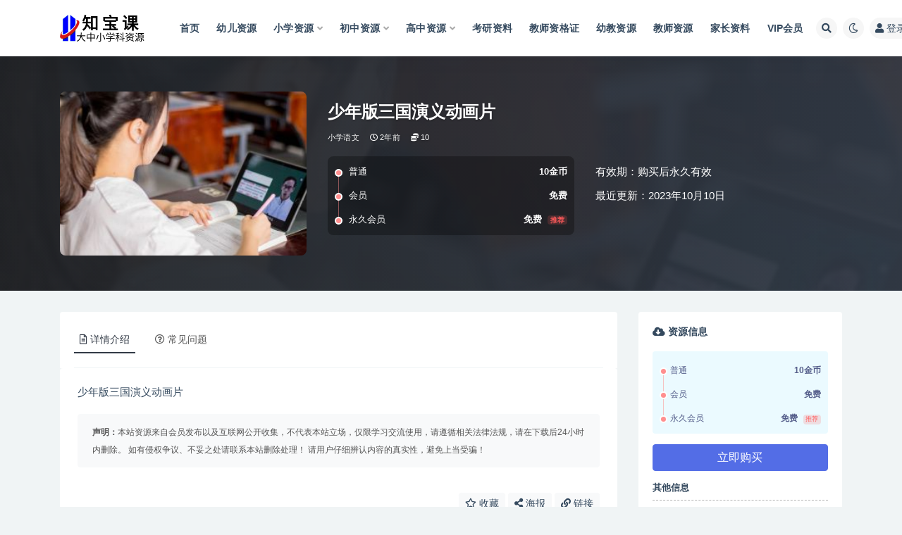

--- FILE ---
content_type: text/html; charset=UTF-8
request_url: https://www.zbkjg.com/30479.html
body_size: 15155
content:
<!doctype html>
<html lang="zh-CN">
<head>
	<meta http-equiv="Content-Type" content="text/html; charset=UTF-8">
	<meta name="viewport" content="width=device-width, initial-scale=1, minimum-scale=1, maximum-scale=1">
	<link rel="profile" href="https://gmpg.org/xfn/11">
	<title>少年版三国演义动画片_知宝课</title>
<meta name='robots' content='max-image-preview:large' />
<meta name="keywords" content="小学语文,">
<meta name="description" content="少年版三国演义动画片">
<meta property="og:title" content="少年版三国演义动画片">
<meta property="og:description" content="少年版三国演义动画片">
<meta property="og:type" content="article">
<meta property="og:url" content="https://www.zbkjg.com/30479.html">
<meta property="og:site_name" content="知宝课">
<meta property="og:image" content="https://www.zbkjg.com/wp-content/uploads/2022/10/中学小辅导-10-300x200.jpg">
<link href="https://www.zbkjg.com/wp-content/uploads/2024/03/知宝库原样gaihou.png" rel="icon">
<link rel='stylesheet' id='classic-theme-styles-css' href='https://www.zbkjg.com/wp-includes/css/classic-themes.min.css?ver=6.2.2' media='all' />
<style id='global-styles-inline-css'>
body{--wp--preset--color--black: #000000;--wp--preset--color--cyan-bluish-gray: #abb8c3;--wp--preset--color--white: #ffffff;--wp--preset--color--pale-pink: #f78da7;--wp--preset--color--vivid-red: #cf2e2e;--wp--preset--color--luminous-vivid-orange: #ff6900;--wp--preset--color--luminous-vivid-amber: #fcb900;--wp--preset--color--light-green-cyan: #7bdcb5;--wp--preset--color--vivid-green-cyan: #00d084;--wp--preset--color--pale-cyan-blue: #8ed1fc;--wp--preset--color--vivid-cyan-blue: #0693e3;--wp--preset--color--vivid-purple: #9b51e0;--wp--preset--gradient--vivid-cyan-blue-to-vivid-purple: linear-gradient(135deg,rgba(6,147,227,1) 0%,rgb(155,81,224) 100%);--wp--preset--gradient--light-green-cyan-to-vivid-green-cyan: linear-gradient(135deg,rgb(122,220,180) 0%,rgb(0,208,130) 100%);--wp--preset--gradient--luminous-vivid-amber-to-luminous-vivid-orange: linear-gradient(135deg,rgba(252,185,0,1) 0%,rgba(255,105,0,1) 100%);--wp--preset--gradient--luminous-vivid-orange-to-vivid-red: linear-gradient(135deg,rgba(255,105,0,1) 0%,rgb(207,46,46) 100%);--wp--preset--gradient--very-light-gray-to-cyan-bluish-gray: linear-gradient(135deg,rgb(238,238,238) 0%,rgb(169,184,195) 100%);--wp--preset--gradient--cool-to-warm-spectrum: linear-gradient(135deg,rgb(74,234,220) 0%,rgb(151,120,209) 20%,rgb(207,42,186) 40%,rgb(238,44,130) 60%,rgb(251,105,98) 80%,rgb(254,248,76) 100%);--wp--preset--gradient--blush-light-purple: linear-gradient(135deg,rgb(255,206,236) 0%,rgb(152,150,240) 100%);--wp--preset--gradient--blush-bordeaux: linear-gradient(135deg,rgb(254,205,165) 0%,rgb(254,45,45) 50%,rgb(107,0,62) 100%);--wp--preset--gradient--luminous-dusk: linear-gradient(135deg,rgb(255,203,112) 0%,rgb(199,81,192) 50%,rgb(65,88,208) 100%);--wp--preset--gradient--pale-ocean: linear-gradient(135deg,rgb(255,245,203) 0%,rgb(182,227,212) 50%,rgb(51,167,181) 100%);--wp--preset--gradient--electric-grass: linear-gradient(135deg,rgb(202,248,128) 0%,rgb(113,206,126) 100%);--wp--preset--gradient--midnight: linear-gradient(135deg,rgb(2,3,129) 0%,rgb(40,116,252) 100%);--wp--preset--duotone--dark-grayscale: url('#wp-duotone-dark-grayscale');--wp--preset--duotone--grayscale: url('#wp-duotone-grayscale');--wp--preset--duotone--purple-yellow: url('#wp-duotone-purple-yellow');--wp--preset--duotone--blue-red: url('#wp-duotone-blue-red');--wp--preset--duotone--midnight: url('#wp-duotone-midnight');--wp--preset--duotone--magenta-yellow: url('#wp-duotone-magenta-yellow');--wp--preset--duotone--purple-green: url('#wp-duotone-purple-green');--wp--preset--duotone--blue-orange: url('#wp-duotone-blue-orange');--wp--preset--font-size--small: 13px;--wp--preset--font-size--medium: 20px;--wp--preset--font-size--large: 36px;--wp--preset--font-size--x-large: 42px;--wp--preset--spacing--20: 0.44rem;--wp--preset--spacing--30: 0.67rem;--wp--preset--spacing--40: 1rem;--wp--preset--spacing--50: 1.5rem;--wp--preset--spacing--60: 2.25rem;--wp--preset--spacing--70: 3.38rem;--wp--preset--spacing--80: 5.06rem;--wp--preset--shadow--natural: 6px 6px 9px rgba(0, 0, 0, 0.2);--wp--preset--shadow--deep: 12px 12px 50px rgba(0, 0, 0, 0.4);--wp--preset--shadow--sharp: 6px 6px 0px rgba(0, 0, 0, 0.2);--wp--preset--shadow--outlined: 6px 6px 0px -3px rgba(255, 255, 255, 1), 6px 6px rgba(0, 0, 0, 1);--wp--preset--shadow--crisp: 6px 6px 0px rgba(0, 0, 0, 1);}:where(.is-layout-flex){gap: 0.5em;}body .is-layout-flow > .alignleft{float: left;margin-inline-start: 0;margin-inline-end: 2em;}body .is-layout-flow > .alignright{float: right;margin-inline-start: 2em;margin-inline-end: 0;}body .is-layout-flow > .aligncenter{margin-left: auto !important;margin-right: auto !important;}body .is-layout-constrained > .alignleft{float: left;margin-inline-start: 0;margin-inline-end: 2em;}body .is-layout-constrained > .alignright{float: right;margin-inline-start: 2em;margin-inline-end: 0;}body .is-layout-constrained > .aligncenter{margin-left: auto !important;margin-right: auto !important;}body .is-layout-constrained > :where(:not(.alignleft):not(.alignright):not(.alignfull)){max-width: var(--wp--style--global--content-size);margin-left: auto !important;margin-right: auto !important;}body .is-layout-constrained > .alignwide{max-width: var(--wp--style--global--wide-size);}body .is-layout-flex{display: flex;}body .is-layout-flex{flex-wrap: wrap;align-items: center;}body .is-layout-flex > *{margin: 0;}:where(.wp-block-columns.is-layout-flex){gap: 2em;}.has-black-color{color: var(--wp--preset--color--black) !important;}.has-cyan-bluish-gray-color{color: var(--wp--preset--color--cyan-bluish-gray) !important;}.has-white-color{color: var(--wp--preset--color--white) !important;}.has-pale-pink-color{color: var(--wp--preset--color--pale-pink) !important;}.has-vivid-red-color{color: var(--wp--preset--color--vivid-red) !important;}.has-luminous-vivid-orange-color{color: var(--wp--preset--color--luminous-vivid-orange) !important;}.has-luminous-vivid-amber-color{color: var(--wp--preset--color--luminous-vivid-amber) !important;}.has-light-green-cyan-color{color: var(--wp--preset--color--light-green-cyan) !important;}.has-vivid-green-cyan-color{color: var(--wp--preset--color--vivid-green-cyan) !important;}.has-pale-cyan-blue-color{color: var(--wp--preset--color--pale-cyan-blue) !important;}.has-vivid-cyan-blue-color{color: var(--wp--preset--color--vivid-cyan-blue) !important;}.has-vivid-purple-color{color: var(--wp--preset--color--vivid-purple) !important;}.has-black-background-color{background-color: var(--wp--preset--color--black) !important;}.has-cyan-bluish-gray-background-color{background-color: var(--wp--preset--color--cyan-bluish-gray) !important;}.has-white-background-color{background-color: var(--wp--preset--color--white) !important;}.has-pale-pink-background-color{background-color: var(--wp--preset--color--pale-pink) !important;}.has-vivid-red-background-color{background-color: var(--wp--preset--color--vivid-red) !important;}.has-luminous-vivid-orange-background-color{background-color: var(--wp--preset--color--luminous-vivid-orange) !important;}.has-luminous-vivid-amber-background-color{background-color: var(--wp--preset--color--luminous-vivid-amber) !important;}.has-light-green-cyan-background-color{background-color: var(--wp--preset--color--light-green-cyan) !important;}.has-vivid-green-cyan-background-color{background-color: var(--wp--preset--color--vivid-green-cyan) !important;}.has-pale-cyan-blue-background-color{background-color: var(--wp--preset--color--pale-cyan-blue) !important;}.has-vivid-cyan-blue-background-color{background-color: var(--wp--preset--color--vivid-cyan-blue) !important;}.has-vivid-purple-background-color{background-color: var(--wp--preset--color--vivid-purple) !important;}.has-black-border-color{border-color: var(--wp--preset--color--black) !important;}.has-cyan-bluish-gray-border-color{border-color: var(--wp--preset--color--cyan-bluish-gray) !important;}.has-white-border-color{border-color: var(--wp--preset--color--white) !important;}.has-pale-pink-border-color{border-color: var(--wp--preset--color--pale-pink) !important;}.has-vivid-red-border-color{border-color: var(--wp--preset--color--vivid-red) !important;}.has-luminous-vivid-orange-border-color{border-color: var(--wp--preset--color--luminous-vivid-orange) !important;}.has-luminous-vivid-amber-border-color{border-color: var(--wp--preset--color--luminous-vivid-amber) !important;}.has-light-green-cyan-border-color{border-color: var(--wp--preset--color--light-green-cyan) !important;}.has-vivid-green-cyan-border-color{border-color: var(--wp--preset--color--vivid-green-cyan) !important;}.has-pale-cyan-blue-border-color{border-color: var(--wp--preset--color--pale-cyan-blue) !important;}.has-vivid-cyan-blue-border-color{border-color: var(--wp--preset--color--vivid-cyan-blue) !important;}.has-vivid-purple-border-color{border-color: var(--wp--preset--color--vivid-purple) !important;}.has-vivid-cyan-blue-to-vivid-purple-gradient-background{background: var(--wp--preset--gradient--vivid-cyan-blue-to-vivid-purple) !important;}.has-light-green-cyan-to-vivid-green-cyan-gradient-background{background: var(--wp--preset--gradient--light-green-cyan-to-vivid-green-cyan) !important;}.has-luminous-vivid-amber-to-luminous-vivid-orange-gradient-background{background: var(--wp--preset--gradient--luminous-vivid-amber-to-luminous-vivid-orange) !important;}.has-luminous-vivid-orange-to-vivid-red-gradient-background{background: var(--wp--preset--gradient--luminous-vivid-orange-to-vivid-red) !important;}.has-very-light-gray-to-cyan-bluish-gray-gradient-background{background: var(--wp--preset--gradient--very-light-gray-to-cyan-bluish-gray) !important;}.has-cool-to-warm-spectrum-gradient-background{background: var(--wp--preset--gradient--cool-to-warm-spectrum) !important;}.has-blush-light-purple-gradient-background{background: var(--wp--preset--gradient--blush-light-purple) !important;}.has-blush-bordeaux-gradient-background{background: var(--wp--preset--gradient--blush-bordeaux) !important;}.has-luminous-dusk-gradient-background{background: var(--wp--preset--gradient--luminous-dusk) !important;}.has-pale-ocean-gradient-background{background: var(--wp--preset--gradient--pale-ocean) !important;}.has-electric-grass-gradient-background{background: var(--wp--preset--gradient--electric-grass) !important;}.has-midnight-gradient-background{background: var(--wp--preset--gradient--midnight) !important;}.has-small-font-size{font-size: var(--wp--preset--font-size--small) !important;}.has-medium-font-size{font-size: var(--wp--preset--font-size--medium) !important;}.has-large-font-size{font-size: var(--wp--preset--font-size--large) !important;}.has-x-large-font-size{font-size: var(--wp--preset--font-size--x-large) !important;}
.wp-block-navigation a:where(:not(.wp-element-button)){color: inherit;}
:where(.wp-block-columns.is-layout-flex){gap: 2em;}
.wp-block-pullquote{font-size: 1.5em;line-height: 1.6;}
</style>
<link rel='stylesheet' id='bootstrap-css' href='https://www.zbkjg.com/wp-content/themes/ripro-v2/assets/bootstrap/css/bootstrap.min.css?ver=4.6.0' media='all' />
<link rel='stylesheet' id='csf-fa5-css' href='https://www.zbkjg.com/wp-content/themes/ripro-v2/assets/font-awesome/css/all.min.css?ver=5.14.0' media='all' />
<link rel='stylesheet' id='csf-fa5-v4-shims-css' href='https://www.zbkjg.com/wp-content/themes/ripro-v2/assets/font-awesome/css/v4-shims.min.css?ver=5.14.0' media='all' />
<link rel='stylesheet' id='plugins-css' href='https://www.zbkjg.com/wp-content/themes/ripro-v2/assets/css/plugins.css?ver=1.0.0' media='all' />
<link rel='stylesheet' id='app-css' href='https://www.zbkjg.com/wp-content/themes/ripro-v2/assets/css/app.css?ver=4.8.0' media='all' />
<link rel='stylesheet' id='dark-css' href='https://www.zbkjg.com/wp-content/themes/ripro-v2/assets/css/dark.css?ver=4.8.0' media='all' />
<script src='https://www.zbkjg.com/wp-content/themes/ripro-v2/assets/js/jquery.min.js?ver=3.5.1' id='jquery-js'></script>
<link rel="canonical" href="https://www.zbkjg.com/30479.html" />
<link rel='shortlink' href='https://www.zbkjg.com/?p=30479' />
<style type="text/css">.navbar .logo {
    margin-right: 12px;
    width: auto;
    max-height: 50px;
    position: relative;
}</style></head>
<body class="post-template-default single single-post postid-30479 single-format-standard navbar-sticky with-hero hero-wide hero-shop pagination-numeric no-off-canvas sidebar-right">
<svg xmlns="http://www.w3.org/2000/svg" viewBox="0 0 0 0" width="0" height="0" focusable="false" role="none" style="visibility: hidden; position: absolute; left: -9999px; overflow: hidden;" ><defs><filter id="wp-duotone-dark-grayscale"><feColorMatrix color-interpolation-filters="sRGB" type="matrix" values=" .299 .587 .114 0 0 .299 .587 .114 0 0 .299 .587 .114 0 0 .299 .587 .114 0 0 " /><feComponentTransfer color-interpolation-filters="sRGB" ><feFuncR type="table" tableValues="0 0.49803921568627" /><feFuncG type="table" tableValues="0 0.49803921568627" /><feFuncB type="table" tableValues="0 0.49803921568627" /><feFuncA type="table" tableValues="1 1" /></feComponentTransfer><feComposite in2="SourceGraphic" operator="in" /></filter></defs></svg><svg xmlns="http://www.w3.org/2000/svg" viewBox="0 0 0 0" width="0" height="0" focusable="false" role="none" style="visibility: hidden; position: absolute; left: -9999px; overflow: hidden;" ><defs><filter id="wp-duotone-grayscale"><feColorMatrix color-interpolation-filters="sRGB" type="matrix" values=" .299 .587 .114 0 0 .299 .587 .114 0 0 .299 .587 .114 0 0 .299 .587 .114 0 0 " /><feComponentTransfer color-interpolation-filters="sRGB" ><feFuncR type="table" tableValues="0 1" /><feFuncG type="table" tableValues="0 1" /><feFuncB type="table" tableValues="0 1" /><feFuncA type="table" tableValues="1 1" /></feComponentTransfer><feComposite in2="SourceGraphic" operator="in" /></filter></defs></svg><svg xmlns="http://www.w3.org/2000/svg" viewBox="0 0 0 0" width="0" height="0" focusable="false" role="none" style="visibility: hidden; position: absolute; left: -9999px; overflow: hidden;" ><defs><filter id="wp-duotone-purple-yellow"><feColorMatrix color-interpolation-filters="sRGB" type="matrix" values=" .299 .587 .114 0 0 .299 .587 .114 0 0 .299 .587 .114 0 0 .299 .587 .114 0 0 " /><feComponentTransfer color-interpolation-filters="sRGB" ><feFuncR type="table" tableValues="0.54901960784314 0.98823529411765" /><feFuncG type="table" tableValues="0 1" /><feFuncB type="table" tableValues="0.71764705882353 0.25490196078431" /><feFuncA type="table" tableValues="1 1" /></feComponentTransfer><feComposite in2="SourceGraphic" operator="in" /></filter></defs></svg><svg xmlns="http://www.w3.org/2000/svg" viewBox="0 0 0 0" width="0" height="0" focusable="false" role="none" style="visibility: hidden; position: absolute; left: -9999px; overflow: hidden;" ><defs><filter id="wp-duotone-blue-red"><feColorMatrix color-interpolation-filters="sRGB" type="matrix" values=" .299 .587 .114 0 0 .299 .587 .114 0 0 .299 .587 .114 0 0 .299 .587 .114 0 0 " /><feComponentTransfer color-interpolation-filters="sRGB" ><feFuncR type="table" tableValues="0 1" /><feFuncG type="table" tableValues="0 0.27843137254902" /><feFuncB type="table" tableValues="0.5921568627451 0.27843137254902" /><feFuncA type="table" tableValues="1 1" /></feComponentTransfer><feComposite in2="SourceGraphic" operator="in" /></filter></defs></svg><svg xmlns="http://www.w3.org/2000/svg" viewBox="0 0 0 0" width="0" height="0" focusable="false" role="none" style="visibility: hidden; position: absolute; left: -9999px; overflow: hidden;" ><defs><filter id="wp-duotone-midnight"><feColorMatrix color-interpolation-filters="sRGB" type="matrix" values=" .299 .587 .114 0 0 .299 .587 .114 0 0 .299 .587 .114 0 0 .299 .587 .114 0 0 " /><feComponentTransfer color-interpolation-filters="sRGB" ><feFuncR type="table" tableValues="0 0" /><feFuncG type="table" tableValues="0 0.64705882352941" /><feFuncB type="table" tableValues="0 1" /><feFuncA type="table" tableValues="1 1" /></feComponentTransfer><feComposite in2="SourceGraphic" operator="in" /></filter></defs></svg><svg xmlns="http://www.w3.org/2000/svg" viewBox="0 0 0 0" width="0" height="0" focusable="false" role="none" style="visibility: hidden; position: absolute; left: -9999px; overflow: hidden;" ><defs><filter id="wp-duotone-magenta-yellow"><feColorMatrix color-interpolation-filters="sRGB" type="matrix" values=" .299 .587 .114 0 0 .299 .587 .114 0 0 .299 .587 .114 0 0 .299 .587 .114 0 0 " /><feComponentTransfer color-interpolation-filters="sRGB" ><feFuncR type="table" tableValues="0.78039215686275 1" /><feFuncG type="table" tableValues="0 0.94901960784314" /><feFuncB type="table" tableValues="0.35294117647059 0.47058823529412" /><feFuncA type="table" tableValues="1 1" /></feComponentTransfer><feComposite in2="SourceGraphic" operator="in" /></filter></defs></svg><svg xmlns="http://www.w3.org/2000/svg" viewBox="0 0 0 0" width="0" height="0" focusable="false" role="none" style="visibility: hidden; position: absolute; left: -9999px; overflow: hidden;" ><defs><filter id="wp-duotone-purple-green"><feColorMatrix color-interpolation-filters="sRGB" type="matrix" values=" .299 .587 .114 0 0 .299 .587 .114 0 0 .299 .587 .114 0 0 .299 .587 .114 0 0 " /><feComponentTransfer color-interpolation-filters="sRGB" ><feFuncR type="table" tableValues="0.65098039215686 0.40392156862745" /><feFuncG type="table" tableValues="0 1" /><feFuncB type="table" tableValues="0.44705882352941 0.4" /><feFuncA type="table" tableValues="1 1" /></feComponentTransfer><feComposite in2="SourceGraphic" operator="in" /></filter></defs></svg><svg xmlns="http://www.w3.org/2000/svg" viewBox="0 0 0 0" width="0" height="0" focusable="false" role="none" style="visibility: hidden; position: absolute; left: -9999px; overflow: hidden;" ><defs><filter id="wp-duotone-blue-orange"><feColorMatrix color-interpolation-filters="sRGB" type="matrix" values=" .299 .587 .114 0 0 .299 .587 .114 0 0 .299 .587 .114 0 0 .299 .587 .114 0 0 " /><feComponentTransfer color-interpolation-filters="sRGB" ><feFuncR type="table" tableValues="0.098039215686275 1" /><feFuncG type="table" tableValues="0 0.66274509803922" /><feFuncB type="table" tableValues="0.84705882352941 0.41960784313725" /><feFuncA type="table" tableValues="1 1" /></feComponentTransfer><feComposite in2="SourceGraphic" operator="in" /></filter></defs></svg><div id="app" class="site">
	
<header class="site-header">
    <div class="container">
	    <div class="navbar">
			  <div class="logo-wrapper">
          <a href="https://www.zbkjg.com/">
        <img class="logo regular" src="https://www.zbkjg.com/wp-content/uploads/2024/03/知宝课logo.png" alt="知宝课">
      </a>
    
  </div> 			
			<div class="sep"></div>
			
			<nav class="main-menu d-none d-lg-block">
			<ul id="menu-%e5%af%bc%e8%88%aa%e8%8f%9c%e5%8d%95" class="nav-list u-plain-list"><li class="menu-item menu-item-type-custom menu-item-object-custom"><a href="/">首页</a></li>
<li class="menu-item menu-item-type-taxonomy menu-item-object-category"><a href="https://www.zbkjg.com/youer">幼儿资源</a></li>
<li class="menu-item menu-item-type-taxonomy menu-item-object-category current-post-ancestor menu-item-has-children"><a href="https://www.zbkjg.com/xiaoxue">小学资源</a>
<ul class="sub-menu">
	<li class="menu-item menu-item-type-taxonomy menu-item-object-category current-post-ancestor current-menu-parent current-post-parent"><a href="https://www.zbkjg.com/xiaoxue/yuwen">小学语文</a></li>
	<li class="menu-item menu-item-type-taxonomy menu-item-object-category"><a href="https://www.zbkjg.com/xiaoxue/shuxue"><i class="fas fa-sort-numeric-up"></i>小学数字</a></li>
	<li class="menu-item menu-item-type-taxonomy menu-item-object-category"><a href="https://www.zbkjg.com/xiaoxue/yingyu"><i class="fab fa-penny-arcade"></i>小学英语</a></li>
	<li class="menu-item menu-item-type-taxonomy menu-item-object-category"><a href="https://www.zbkjg.com/xiaoxue/zonghe"><i class="fas fa-drafting-compass"></i>小学综合</a></li>
</ul>
</li>
<li class="menu-item menu-item-type-taxonomy menu-item-object-category menu-item-has-children"><a href="https://www.zbkjg.com/chuzhong">初中资源</a>
<ul class="sub-menu">
	<li class="menu-item menu-item-type-taxonomy menu-item-object-category"><a href="https://www.zbkjg.com/chuzhong/czyw"><i class="fas fa-language"></i>初中语文</a></li>
	<li class="menu-item menu-item-type-taxonomy menu-item-object-category"><a href="https://www.zbkjg.com/chuzhong/czsx"><i class="fas fa-sort-numeric-down"></i>初中数学</a></li>
	<li class="menu-item menu-item-type-taxonomy menu-item-object-category"><a href="https://www.zbkjg.com/chuzhong/czyy"><i class="fab fa-penny-arcade"></i>初中英语</a></li>
	<li class="menu-item menu-item-type-taxonomy menu-item-object-category"><a href="https://www.zbkjg.com/chuzhong/czhx"><i class="fas fa-vest-patches"></i>初中化学</a></li>
	<li class="menu-item menu-item-type-taxonomy menu-item-object-category"><a href="https://www.zbkjg.com/chuzhong/czwl"><i class="fab fa-earlybirds"></i>初中物理</a></li>
	<li class="menu-item menu-item-type-taxonomy menu-item-object-category"><a href="https://www.zbkjg.com/chuzhong/czsw"><i class="fas fa-biohazard"></i>初中生物</a></li>
	<li class="menu-item menu-item-type-taxonomy menu-item-object-category"><a href="https://www.zbkjg.com/chuzhong/czlsdlzz"><i class="fas fa-history"></i>初中历史地理政治</a></li>
	<li class="menu-item menu-item-type-taxonomy menu-item-object-category"><a href="https://www.zbkjg.com/chuzhong/czhz"><i class="fab fa-app-store"></i>初中汇总</a></li>
</ul>
</li>
<li class="menu-item menu-item-type-taxonomy menu-item-object-category menu-item-has-children"><a href="https://www.zbkjg.com/gaozhong">高中资源</a>
<ul class="sub-menu">
	<li class="menu-item menu-item-type-taxonomy menu-item-object-category"><a href="https://www.zbkjg.com/gaozhong/gzyw"><i class="fas fa-language"></i>高中语文</a></li>
	<li class="menu-item menu-item-type-taxonomy menu-item-object-category"><a href="https://www.zbkjg.com/gaozhong/gzsx"><i class="fas fa-sort-numeric-up"></i>高中数学</a></li>
	<li class="menu-item menu-item-type-taxonomy menu-item-object-category"><a href="https://www.zbkjg.com/gaozhong/gzyy"><i class="fab fa-penny-arcade"></i>高中英语</a></li>
	<li class="menu-item menu-item-type-taxonomy menu-item-object-category"><a href="https://www.zbkjg.com/gaozhong/gzhx"><i class="fas fa-vest-patches"></i>高中化学</a></li>
	<li class="menu-item menu-item-type-taxonomy menu-item-object-category"><a href="https://www.zbkjg.com/gaozhong/gzls"><i class="fab fa-sticker-mule"></i>高中历史</a></li>
	<li class="menu-item menu-item-type-taxonomy menu-item-object-category"><a href="https://www.zbkjg.com/gaozhong/gzdl"><i class="fas fa-history"></i>高中地理</a></li>
	<li class="menu-item menu-item-type-taxonomy menu-item-object-category"><a href="https://www.zbkjg.com/gaozhong/gzzz"><i class="fas fa-poll"></i>高中政治</a></li>
	<li class="menu-item menu-item-type-taxonomy menu-item-object-category"><a href="https://www.zbkjg.com/gaozhong/gzwl"><i class="fab fa-earlybirds"></i>高中物理</a></li>
	<li class="menu-item menu-item-type-taxonomy menu-item-object-category"><a href="https://www.zbkjg.com/gaozhong/gzsw"><i class="fas fa-biohazard"></i>高中生物</a></li>
	<li class="menu-item menu-item-type-taxonomy menu-item-object-category"><a href="https://www.zbkjg.com/gaozhong/gzhz"><i class="fab fa-app-store"></i>高中汇总</a></li>
</ul>
</li>
<li class="menu-item menu-item-type-taxonomy menu-item-object-category"><a href="https://www.zbkjg.com/kaoyan">考研资料</a></li>
<li class="menu-item menu-item-type-taxonomy menu-item-object-category"><a href="https://www.zbkjg.com/jiaoshi">教师资格证</a></li>
<li class="menu-item menu-item-type-taxonomy menu-item-object-category"><a href="https://www.zbkjg.com/yjzy">幼教资源</a></li>
<li class="menu-item menu-item-type-taxonomy menu-item-object-category"><a href="https://www.zbkjg.com/jszl">教师资源</a></li>
<li class="menu-item menu-item-type-taxonomy menu-item-object-category"><a href="https://www.zbkjg.com/%e5%ae%b6%e9%95%bf%e8%b5%84%e6%96%99">家长资料</a></li>
<li class="menu-item menu-item-type-post_type menu-item-object-page"><a href="https://www.zbkjg.com/vip">VIP会员</a></li>
</ul>			</nav>
			
			<div class="actions">
				
								<span class="btn btn-sm search-open navbar-button ml-2" rel="nofollow noopener noreferrer" data-action="omnisearch-open" data-target="#omnisearch" title="搜索"><i class="fas fa-search"></i></span>
				
				
						        <span class="btn btn-sm toggle-dark navbar-button ml-2" rel="nofollow noopener noreferrer" title="夜间模式"><i class="fa fa-moon-o"></i></span>
                                
				<!-- user navbar dropdown  -->
		        				<a class="login-btn navbar-button ml-2" rel="nofollow noopener noreferrer" href="#"><i class="fa fa-user mr-1"></i>登录</a>
								<!-- user navbar dropdown -->

                
		        <div class="burger"></div>

		        
		    </div>
		    
	    </div>
    </div>
</header>

<div class="header-gap"></div>


<div class="hero lazyload visible" data-bg="https://www.zbkjg.com/wp-content/uploads/2022/10/中学小辅导-10-300x200.jpg">



<div class="hero-shop-warp">
    <div class="container-lg">
        <div class="row">
            <div class="col-lg-4 img-box">
                <img class="lazyload" data-src="https://www.zbkjg.com/wp-content/uploads/2022/10/中学小辅导-10-300x200.jpg" src="[data-uri]" alt="少年版三国演义动画片" />
                <noscript><img src="https://www.zbkjg.com/wp-content/uploads/2022/10/中学小辅导-10-300x200.jpg" alt="少年版三国演义动画片" /></noscript>
            </div>
            <div class="col-lg-8 info-box">
                <header class="entry-header">
<h1 class="entry-title">少年版三国演义动画片</h1>          <div class="entry-meta">
            
                          <span class="meta-category">
                <a href="https://www.zbkjg.com/xiaoxue/yuwen" rel="category">小学语文</a>
              </span>
                          <span class="meta-date">
                  <time datetime="2023-10-10T11:49:45+08:00">
                    <i class="fa fa-clock-o"></i>
                    2年前                  </time>
              </span>
            <span class="meta-shhop-icon"><i class="fas fa-coins"></i> 10</span>                <span class="meta-edit"></span>
            

          </div>
        </header>

                <div class="row">
                    <div class="col-lg-6 col-12">
                        <ul class="pricing-options"><li><span>普通</span><b>10金币</b></li><li><span>会员</span><b>免费</b></li><li><span>永久会员</span><b>免费<small class="badge badge-danger-lighten ml-2">推荐</small></b></li></ul>                    </div>
                    <div class="col-lg-6 col-12">
                        <ul class="down-info"><li><p class="data-label">有效期：购买后永久有效</p></li><li><p class="data-label">最近更新：2023年10月10日</p></li></ul>                    </div>
    
                </div>
                
                
            </div>
        </div>
    </div>
</div>
</div>	<main id="main" role="main" class="site-content">
<div class="container">
	<div class="row">
		<div class="content-column col-lg-9">
			<div class="content-area">
				


<div class="single-download-nav">
  <ul class="nav nav-pills" id="pills-tab" role="tablist">

    <li class="nav-item" role="presentation">
      <a class="nav-link active" id="pills-details-tab" data-toggle="pill" href="#pills-details" role="tab" aria-controls="pills-details" aria-selected="true"><i class="far fa-file-alt mr-1"></i>详情介绍</a>
    </li>

    
        <li class="nav-item" role="presentation">
      <a class="nav-link" id="pills-faq-tab" data-toggle="pill" href="#pills-faq" role="tab" aria-controls="pills-faq" aria-selected="false"><i class="far fa-question-circle mr-1"></i>常见问题</a>
    </li>
        
  </ul>
</div>

<div class="tab-content" id="pills-tabContent">

  <div class="tab-pane fade show active" id="pills-details" role="tabpanel" aria-labelledby="pills-details-tab">
    <article id="post-30479" class="article-content post-30479 post type-post status-publish format-standard hentry category-yuwen">
      <div class="container">
        
        
        <div class="pt-0 d-none d-block d-xl-none d-lg-none"><aside id="header-widget-shop-down" class="widget-area"><p></p></aside></div>      
        <div class="entry-wrapper">
                    <div class="entry-content u-text-format u-clearfix">
            <p> 少年版三国演义动画片</p>
<div class="post-note alert alert-warning mt-2" role="alert"><small><strong>声明：</strong>本站资源来自会员发布以及互联网公开收集，不代表本站立场，仅限学习交流使用，请遵循相关法律法规，请在下载后24小时内删除。 如有侵权争议、不妥之处请联系本站删除处理！ 请用户仔细辨认内容的真实性，避免上当受骗！</small></div>
<div class="entry-share">
	<div class="row">
		<div class="col d-none d-lg-block">
            
            			
		</div>
		<div class="col-auto mb-3 mb-lg-0">

            
			<button class="go-star-btn btn btn-sm btn-white" data-id="30479"><i class="far fa-star"></i> 收藏</button>            
			                <button class="share-poster btn btn-sm btn-white" data-id="30479" title="文章封面图"><i class="fa fa-share-alt"></i> 海报</button>
                        
            <button class="go-copy btn btn-sm btn-white" data-toggle="tooltip" data-placement="top" title="点击复制链接" data-clipboard-text="https://www.zbkjg.com/30479.html"><i class="fas fa-link"></i> 链接</button>
		</div>
	</div>
</div>
          </div>
                  </div>
      </div>
    </article>
  </div>

  
    <div class="tab-pane fade" id="pills-faq" role="tabpanel" aria-labelledby="pills-faq-tab">

    <div class="accordion" id="accordionhelp">
          <div class="card">
        <div class="card-header" id="heading-0">
          <h2 class="mb-0">
            <button class="btn btn-sm btn-block text-left collapsed" type="button" data-toggle="collapse" data-target="#collapse-0" aria-expanded="false" aria-controls="collapse-0">
              免费下载或者VIP会员资源能否直接商用？<span class="fa fa-plus"></span><span class="fa fa-minus"></span>
            </button>

          </h2>
        </div>
        <div id="collapse-0" class="collapse" aria-labelledby="heading-0" data-parent="#accordionhelp">
          <div class="card-body bg-primary text-white">
            本站所有资源版权均属于原作者所有，这里所提供资源均只能用于参考学习用，请勿直接商用。若由于商用引起版权纠纷，一切责任均由使用者承担。更多说明请参考 VIP介绍。          </div>
        </div>
      </div>
          <div class="card">
        <div class="card-header" id="heading-1">
          <h2 class="mb-0">
            <button class="btn btn-sm btn-block text-left collapsed" type="button" data-toggle="collapse" data-target="#collapse-1" aria-expanded="false" aria-controls="collapse-1">
              提示下载完但解压或打开不了？<span class="fa fa-plus"></span><span class="fa fa-minus"></span>
            </button>

          </h2>
        </div>
        <div id="collapse-1" class="collapse" aria-labelledby="heading-1" data-parent="#accordionhelp">
          <div class="card-body bg-primary text-white">
            最常见的情况是下载不完整: 可对比下载完压缩包的与网盘上的容量，若小于网盘提示的容量则是这个原因。这是浏览器下载的bug，建议用百度网盘软件或迅雷下载。 若排除这种情况，可在对应资源底部留言，或联络我们。          </div>
        </div>
      </div>
          <div class="card">
        <div class="card-header" id="heading-2">
          <h2 class="mb-0">
            <button class="btn btn-sm btn-block text-left collapsed" type="button" data-toggle="collapse" data-target="#collapse-2" aria-expanded="false" aria-controls="collapse-2">
              找不到素材资源介绍文章里的示例图片？<span class="fa fa-plus"></span><span class="fa fa-minus"></span>
            </button>

          </h2>
        </div>
        <div id="collapse-2" class="collapse" aria-labelledby="heading-2" data-parent="#accordionhelp">
          <div class="card-body bg-primary text-white">
            对于会员专享、整站源码、程序插件、网站模板、网页模版等类型的素材，文章内用于介绍的图片通常并不包含在对应可供下载素材包内。这些相关商业图片需另外购买，且本站不负责(也没有办法)找到出处。 同样地一些字体文件也是这种情况，但部分素材会在素材包内有一份字体下载链接清单。          </div>
        </div>
      </div>
          <div class="card">
        <div class="card-header" id="heading-3">
          <h2 class="mb-0">
            <button class="btn btn-sm btn-block text-left collapsed" type="button" data-toggle="collapse" data-target="#collapse-3" aria-expanded="false" aria-controls="collapse-3">
              付款后无法显示下载地址或者无法查看内容？<span class="fa fa-plus"></span><span class="fa fa-minus"></span>
            </button>

          </h2>
        </div>
        <div id="collapse-3" class="collapse" aria-labelledby="heading-3" data-parent="#accordionhelp">
          <div class="card-body bg-primary text-white">
            如果您已经成功付款但是网站没有弹出成功提示，请联系站长提供付款信息为您处理          </div>
        </div>
      </div>
          <div class="card">
        <div class="card-header" id="heading-4">
          <h2 class="mb-0">
            <button class="btn btn-sm btn-block text-left collapsed" type="button" data-toggle="collapse" data-target="#collapse-4" aria-expanded="false" aria-controls="collapse-4">
              购买该资源后，可以退款吗？<span class="fa fa-plus"></span><span class="fa fa-minus"></span>
            </button>

          </h2>
        </div>
        <div id="collapse-4" class="collapse" aria-labelledby="heading-4" data-parent="#accordionhelp">
          <div class="card-body bg-primary text-white">
            源码素材属于虚拟商品，具有可复制性，可传播性，一旦授予，不接受任何形式的退款、换货要求。请您在购买获取之前确认好 是您所需要的资源          </div>
        </div>
      </div>
        </div>
  </div>
  

</div>


<div class="entry-navigation">
	<div class="row">
            	<div class="col-lg-6 col-12">
            <a class="entry-page-prev" href="https://www.zbkjg.com/30478.html" title="凯叔365夜系列-99个成语故事">
                <div class="entry-page-icon"><i class="fas fa-arrow-left"></i></div>
                <div class="entry-page-info">
                    <span class="d-block rnav">上一篇</span>
                    <span class="d-block title">凯叔365夜系列-99个成语故事</span>
                </div>
            </a> 
        </div>
                    	<div class="col-lg-6 col-12">
            <a class="entry-page-next" href="https://www.zbkjg.com/30486.html" title="高思教育 小学数学四五年级竞赛导引">
                <div class="entry-page-info">
                    <span class="d-block rnav">下一篇</span>
                    <span class="d-block title">高思教育 小学数学四五年级竞赛导引</span>
                </div>
                <div class="entry-page-icon"><i class="fas fa-arrow-right"></i></div>
            </a>
        </div>
            </div>
</div>    <div class="related-posts">
        <h3 class="u-border-title">相关文章</h3>
        <div class="row">
                      <div class="col-lg-6 col-12">
              <article id="post-35386" class="post post-list post-35386 type-post status-publish format-standard hentry category-yuwen">
                  <div class="entry-media"><div class="placeholder" style="padding-bottom: 66.666666666667%"><a href="https://www.zbkjg.com/35386.html" title="马翼翔 画说作文 开心作文放牛班教室" rel="nofollow noopener noreferrer"><img class="lazyload" data-src="https://www.zbkjg.com/wp-content/uploads/2022/10/中学小辅导-7-300x200.jpg" src="/wp-content/themes/ripro-v2/assets/img/thumb-ing.gif" alt="马翼翔 画说作文 开心作文放牛班教室" /></a></div></div>                  <div class="entry-wrapper">
                    <header class="entry-header"><h2 class="entry-title"><a href="https://www.zbkjg.com/35386.html" title="马翼翔 画说作文 开心作文放牛班教室" rel="bookmark">马翼翔 画说作文 开心作文放牛班教室</a></h2></header>
                                        <div class="entry-footer">          <div class="entry-meta">
            
                          <span class="meta-category">
                <a href="https://www.zbkjg.com/xiaoxue/yuwen" rel="category">小学语文</a>
              </span>
                          <span class="meta-date">
                  <time datetime="2025-10-27T16:46:51+08:00">
                    <i class="fa fa-clock-o"></i>
                    2周前                  </time>
              </span>
                            <span class="meta-views"><i class="fa fa-eye"></i> 3</span>
            <span class="meta-shhop-icon"><i class="fas fa-coins"></i> 10</span>

          </div>
        </div>
                                    </div>
            </article>
          </div>
                      <div class="col-lg-6 col-12">
              <article id="post-35384" class="post post-list post-35384 type-post status-publish format-standard hentry category-yuwen">
                  <div class="entry-media"><div class="placeholder" style="padding-bottom: 66.666666666667%"><a href="https://www.zbkjg.com/35384.html" title="小学语文 有道分阶写作课(Level 1-6)" rel="nofollow noopener noreferrer"><img class="lazyload" data-src="https://www.zbkjg.com/wp-content/uploads/2022/10/中学小辅导-5-300x200.jpg" src="/wp-content/themes/ripro-v2/assets/img/thumb-ing.gif" alt="小学语文 有道分阶写作课(Level 1-6)" /></a></div></div>                  <div class="entry-wrapper">
                    <header class="entry-header"><h2 class="entry-title"><a href="https://www.zbkjg.com/35384.html" title="小学语文 有道分阶写作课(Level 1-6)" rel="bookmark">小学语文 有道分阶写作课(Level 1-6)</a></h2></header>
                                        <div class="entry-footer">          <div class="entry-meta">
            
                          <span class="meta-category">
                <a href="https://www.zbkjg.com/xiaoxue/yuwen" rel="category">小学语文</a>
              </span>
                          <span class="meta-date">
                  <time datetime="2025-10-27T16:46:42+08:00">
                    <i class="fa fa-clock-o"></i>
                    2周前                  </time>
              </span>
                            <span class="meta-views"><i class="fa fa-eye"></i> 3</span>
            <span class="meta-shhop-icon"><i class="fas fa-coins"></i> 10</span>

          </div>
        </div>
                                    </div>
            </article>
          </div>
                      <div class="col-lg-6 col-12">
              <article id="post-35376" class="post post-list post-35376 type-post status-publish format-standard hentry category-yuwen">
                  <div class="entry-media"><div class="placeholder" style="padding-bottom: 66.666666666667%"><a href="https://www.zbkjg.com/35376.html" title="小学语文 1-2年级语文看图写话 基础篇 培优篇 提高篇" rel="nofollow noopener noreferrer"><img class="lazyload" data-src="https://www.zbkjg.com/wp-content/uploads/2022/10/中学小辅导-7-300x200.jpg" src="/wp-content/themes/ripro-v2/assets/img/thumb-ing.gif" alt="小学语文 1-2年级语文看图写话 基础篇 培优篇 提高篇" /></a></div></div>                  <div class="entry-wrapper">
                    <header class="entry-header"><h2 class="entry-title"><a href="https://www.zbkjg.com/35376.html" title="小学语文 1-2年级语文看图写话 基础篇 培优篇 提高篇" rel="bookmark">小学语文 1-2年级语文看图写话 基础篇 培优篇 提高篇</a></h2></header>
                                        <div class="entry-footer">          <div class="entry-meta">
            
                          <span class="meta-category">
                <a href="https://www.zbkjg.com/xiaoxue/yuwen" rel="category">小学语文</a>
              </span>
                          <span class="meta-date">
                  <time datetime="2025-10-21T10:05:43+08:00">
                    <i class="fa fa-clock-o"></i>
                    3周前                  </time>
              </span>
                            <span class="meta-views"><i class="fa fa-eye"></i> 2</span>
            <span class="meta-shhop-icon"><i class="fas fa-coins"></i> 10</span>

          </div>
        </div>
                                    </div>
            </article>
          </div>
                      <div class="col-lg-6 col-12">
              <article id="post-35375" class="post post-list post-35375 type-post status-publish format-standard hentry category-yuwen">
                  <div class="entry-media"><div class="placeholder" style="padding-bottom: 66.666666666667%"><a href="https://www.zbkjg.com/35375.html" title="2025秋季春季 小学语文 1-6年级 全优卷" rel="nofollow noopener noreferrer"><img class="lazyload" data-src="https://www.zbkjg.com/wp-content/uploads/2022/10/中学小辅导-6-300x200.jpg" src="/wp-content/themes/ripro-v2/assets/img/thumb-ing.gif" alt="2025秋季春季 小学语文 1-6年级 全优卷" /></a></div></div>                  <div class="entry-wrapper">
                    <header class="entry-header"><h2 class="entry-title"><a href="https://www.zbkjg.com/35375.html" title="2025秋季春季 小学语文 1-6年级 全优卷" rel="bookmark">2025秋季春季 小学语文 1-6年级 全优卷</a></h2></header>
                                        <div class="entry-footer">          <div class="entry-meta">
            
                          <span class="meta-category">
                <a href="https://www.zbkjg.com/xiaoxue/yuwen" rel="category">小学语文</a>
              </span>
                          <span class="meta-date">
                  <time datetime="2025-10-21T10:05:34+08:00">
                    <i class="fa fa-clock-o"></i>
                    3周前                  </time>
              </span>
                            <span class="meta-views"><i class="fa fa-eye"></i> 1</span>
            <span class="meta-shhop-icon"><i class="fas fa-coins"></i> 10</span>

          </div>
        </div>
                                    </div>
            </article>
          </div>
                      <div class="col-lg-6 col-12">
              <article id="post-35374" class="post post-list post-35374 type-post status-publish format-standard hentry category-yuwen">
                  <div class="entry-media"><div class="placeholder" style="padding-bottom: 66.666666666667%"><a href="https://www.zbkjg.com/35374.html" title="学而思 小橙盒 小学语文秘籍 智能教辅（含视频）1-6级" rel="nofollow noopener noreferrer"><img class="lazyload" data-src="https://www.zbkjg.com/wp-content/uploads/2022/10/中学小辅导-5-300x200.jpg" src="/wp-content/themes/ripro-v2/assets/img/thumb-ing.gif" alt="学而思 小橙盒 小学语文秘籍 智能教辅（含视频）1-6级" /></a></div></div>                  <div class="entry-wrapper">
                    <header class="entry-header"><h2 class="entry-title"><a href="https://www.zbkjg.com/35374.html" title="学而思 小橙盒 小学语文秘籍 智能教辅（含视频）1-6级" rel="bookmark">学而思 小橙盒 小学语文秘籍 智能教辅（含视频）1-6级</a></h2></header>
                                        <div class="entry-footer">          <div class="entry-meta">
            
                          <span class="meta-category">
                <a href="https://www.zbkjg.com/xiaoxue/yuwen" rel="category">小学语文</a>
              </span>
                          <span class="meta-date">
                  <time datetime="2025-10-21T10:05:26+08:00">
                    <i class="fa fa-clock-o"></i>
                    3周前                  </time>
              </span>
                            <span class="meta-views"><i class="fa fa-eye"></i> 2</span>
            <span class="meta-shhop-icon"><i class="fas fa-coins"></i> 10</span>

          </div>
        </div>
                                    </div>
            </article>
          </div>
                      <div class="col-lg-6 col-12">
              <article id="post-35112" class="post post-list post-35112 type-post status-publish format-standard hentry category-yuwen">
                  <div class="entry-media"><div class="placeholder" style="padding-bottom: 66.666666666667%"><a href="https://www.zbkjg.com/35112.html" title="北大派派给家长的127节课通关小学阅读 16.8G PDF/MP4" rel="nofollow noopener noreferrer"><img class="lazyload" data-src="https://www.zbkjg.com/wp-content/uploads/2022/10/中学小辅导-3-300x200.jpg" src="/wp-content/themes/ripro-v2/assets/img/thumb-ing.gif" alt="北大派派给家长的127节课通关小学阅读 16.8G PDF/MP4" /></a></div></div>                  <div class="entry-wrapper">
                    <header class="entry-header"><h2 class="entry-title"><a href="https://www.zbkjg.com/35112.html" title="北大派派给家长的127节课通关小学阅读 16.8G PDF/MP4" rel="bookmark">北大派派给家长的127节课通关小学阅读 16.8G PDF/MP4</a></h2></header>
                                        <div class="entry-footer">          <div class="entry-meta">
            
                          <span class="meta-category">
                <a href="https://www.zbkjg.com/xiaoxue/yuwen" rel="category">小学语文</a>
              </span>
                          <span class="meta-date">
                  <time datetime="2025-10-13T10:38:57+08:00">
                    <i class="fa fa-clock-o"></i>
                    4周前                  </time>
              </span>
                            <span class="meta-views"><i class="fa fa-eye"></i> 3</span>
            <span class="meta-shhop-icon"><i class="fas fa-coins"></i> 10</span>

          </div>
        </div>
                                    </div>
            </article>
          </div>
                      <div class="col-lg-6 col-12">
              <article id="post-35078" class="post post-list post-35078 type-post status-publish format-standard hentry category-yuwen">
                  <div class="entry-media"><div class="placeholder" style="padding-bottom: 66.666666666667%"><a href="https://www.zbkjg.com/35078.html" title="2025 小学语文 预习与过关 （1-6年级）" rel="nofollow noopener noreferrer"><img class="lazyload" data-src="https://www.zbkjg.com/wp-content/uploads/2022/10/中学小辅导-9-300x200.jpg" src="/wp-content/themes/ripro-v2/assets/img/thumb-ing.gif" alt="2025 小学语文 预习与过关 （1-6年级）" /></a></div></div>                  <div class="entry-wrapper">
                    <header class="entry-header"><h2 class="entry-title"><a href="https://www.zbkjg.com/35078.html" title="2025 小学语文 预习与过关 （1-6年级）" rel="bookmark">2025 小学语文 预习与过关 （1-6年级）</a></h2></header>
                                        <div class="entry-footer">          <div class="entry-meta">
            
                          <span class="meta-category">
                <a href="https://www.zbkjg.com/xiaoxue/yuwen" rel="category">小学语文</a>
              </span>
                          <span class="meta-date">
                  <time datetime="2025-10-09T08:53:32+08:00">
                    <i class="fa fa-clock-o"></i>
                    1月前                  </time>
              </span>
                            <span class="meta-views"><i class="fa fa-eye"></i> 4</span>
            <span class="meta-shhop-icon"><i class="fas fa-coins"></i> 10</span>

          </div>
        </div>
                                    </div>
            </article>
          </div>
                      <div class="col-lg-6 col-12">
              <article id="post-35077" class="post post-list post-35077 type-post status-publish format-standard hentry category-yuwen">
                  <div class="entry-media"><div class="placeholder" style="padding-bottom: 66.666666666667%"><a href="https://www.zbkjg.com/35077.html" title="2025秋 阳光同学 提优训练" rel="nofollow noopener noreferrer"><img class="lazyload" data-src="https://www.zbkjg.com/wp-content/uploads/2022/10/中学小辅导-8-300x200.jpg" src="/wp-content/themes/ripro-v2/assets/img/thumb-ing.gif" alt="2025秋 阳光同学 提优训练" /></a></div></div>                  <div class="entry-wrapper">
                    <header class="entry-header"><h2 class="entry-title"><a href="https://www.zbkjg.com/35077.html" title="2025秋 阳光同学 提优训练" rel="bookmark">2025秋 阳光同学 提优训练</a></h2></header>
                                        <div class="entry-footer">          <div class="entry-meta">
            
                          <span class="meta-category">
                <a href="https://www.zbkjg.com/xiaoxue/yuwen" rel="category">小学语文</a>
              </span>
                          <span class="meta-date">
                  <time datetime="2025-10-09T08:53:25+08:00">
                    <i class="fa fa-clock-o"></i>
                    1月前                  </time>
              </span>
                            <span class="meta-views"><i class="fa fa-eye"></i> 3</span>
            <span class="meta-shhop-icon"><i class="fas fa-coins"></i> 10</span>

          </div>
        </div>
                                    </div>
            </article>
          </div>
                      <div class="col-lg-6 col-12">
              <article id="post-35076" class="post post-list post-35076 type-post status-publish format-standard hentry category-yuwen">
                  <div class="entry-media"><div class="placeholder" style="padding-bottom: 66.666666666667%"><a href="https://www.zbkjg.com/35076.html" title="学而思大阅读 价值2399 一周两节课精读世界名著 196GB" rel="nofollow noopener noreferrer"><img class="lazyload" data-src="https://www.zbkjg.com/wp-content/uploads/2022/10/中学小辅导-7-300x200.jpg" src="/wp-content/themes/ripro-v2/assets/img/thumb-ing.gif" alt="学而思大阅读 价值2399 一周两节课精读世界名著 196GB" /></a></div></div>                  <div class="entry-wrapper">
                    <header class="entry-header"><h2 class="entry-title"><a href="https://www.zbkjg.com/35076.html" title="学而思大阅读 价值2399 一周两节课精读世界名著 196GB" rel="bookmark">学而思大阅读 价值2399 一周两节课精读世界名著 196GB</a></h2></header>
                                        <div class="entry-footer">          <div class="entry-meta">
            
                          <span class="meta-category">
                <a href="https://www.zbkjg.com/xiaoxue/yuwen" rel="category">小学语文</a>
              </span>
                          <span class="meta-date">
                  <time datetime="2025-10-09T08:53:18+08:00">
                    <i class="fa fa-clock-o"></i>
                    1月前                  </time>
              </span>
                            <span class="meta-views"><i class="fa fa-eye"></i> 3</span>
            <span class="meta-shhop-icon"><i class="fas fa-coins"></i> 10</span>

          </div>
        </div>
                                    </div>
            </article>
          </div>
                      <div class="col-lg-6 col-12">
              <article id="post-35074" class="post post-list post-35074 type-post status-publish format-standard hentry category-yuwen">
                  <div class="entry-media"><div class="placeholder" style="padding-bottom: 66.666666666667%"><a href="https://www.zbkjg.com/35074.html" title="余亦诺阅读一期小学阅读理解·现代文1" rel="nofollow noopener noreferrer"><img class="lazyload" data-src="https://www.zbkjg.com/wp-content/uploads/2022/10/中学小辅导-5-300x200.jpg" src="/wp-content/themes/ripro-v2/assets/img/thumb-ing.gif" alt="余亦诺阅读一期小学阅读理解·现代文1" /></a></div></div>                  <div class="entry-wrapper">
                    <header class="entry-header"><h2 class="entry-title"><a href="https://www.zbkjg.com/35074.html" title="余亦诺阅读一期小学阅读理解·现代文1" rel="bookmark">余亦诺阅读一期小学阅读理解·现代文1</a></h2></header>
                                        <div class="entry-footer">          <div class="entry-meta">
            
                          <span class="meta-category">
                <a href="https://www.zbkjg.com/xiaoxue/yuwen" rel="category">小学语文</a>
              </span>
                          <span class="meta-date">
                  <time datetime="2025-10-09T08:53:11+08:00">
                    <i class="fa fa-clock-o"></i>
                    1月前                  </time>
              </span>
                            <span class="meta-views"><i class="fa fa-eye"></i> 4</span>
            <span class="meta-shhop-icon"><i class="fas fa-coins"></i> 10</span>

          </div>
        </div>
                                    </div>
            </article>
          </div>
                  </div>
    </div>

			</div>
		</div>
					<div class="sidebar-column col-lg-3">
				<aside id="secondary" class="widget-area">
	<div id="ripro_v2_shop_down-3" class="widget ripro-v2-widget-shop-down"><div class="price"><h3><i class="fas fa-cloud-download-alt mr-1"></i>资源信息</h3></div><ul class="pricing-options"><li><span>普通</span><b>10金币</b></li><li><span>会员</span><b>免费</b></li><li><span>永久会员</span><b>免费<small class="badge badge-danger-lighten ml-2">推荐</small></b></li></ul><button type="button" class="btn btn-block btn-primary mb-3 click-pay-post" data-postid="30479" data-nonce="4c60165694" data-price="10">立即购买</button><div class="down-info"><h5>其他信息</h5><ul class="infos"><li><p class="data-label"></p><p class="info"></p></li><li><p class="data-label">有效期</p><p class="info">永久有效</p></li></ul></div><div class="down-help mt-2 small text-muted">下载遇到问题？可联系客服或留言反馈</div></div><div id="media_image-4" class="widget widget_media_image"><h5 class="widget-title">客服微信：452564495</h5><a href="https://www.zbkjg.com/kfwx"><img width="320" height="324" src="https://www.zbkjg.com/wp-content/uploads/2024/03/-e1709302939722.jpg" class="image wp-image-31488  attachment-full size-full" alt="" decoding="async" loading="lazy" style="max-width: 100%; height: auto;" /></a></div><div id="ripro_v2_widget_post_item-3" class="widget ripro_v2-widget-post"><h5 class="widget-title">最新资源</h5>        <div class="list"> 
                                <article id="post-16628" class="post post-list post-16628 type-post status-publish format-standard hentry category-yuwen">
                      <div class="entry-media"><div class="placeholder" style="padding-bottom: 66.666666666667%"><a href="https://www.zbkjg.com/16628.html" title="【12】小柿子星球探秘：二年级“畅享语文”成长计划年卡（5-8级）" rel="nofollow noopener noreferrer"><img class="lazyload" data-src="https://www.zbkjg.com/wp-content/uploads/2022/10/中学小辅导-9-300x200.jpg" src="/wp-content/themes/ripro-v2/assets/img/thumb-ing.gif" alt="【12】小柿子星球探秘：二年级“畅享语文”成长计划年卡（5-8级）" /></a></div></div>                      <div class="entry-wrapper">
                        <header class="entry-header">
                          <h2 class="entry-title"><a href="https://www.zbkjg.com/16628.html" title="【12】小柿子星球探秘：二年级“畅享语文”成长计划年卡（5-8级）" rel="bookmark">【12】小柿子星球探秘：二年级“畅享语文”成长计划年卡（5-8级）</a></h2>                        </header>
                        <div class="entry-footer">          <div class="entry-meta">
            
                          <span class="meta-date">
                  <time datetime="2020-02-01T10:59:04+08:00">
                    <i class="fa fa-clock-o"></i>
                    6年前                  </time>
              </span>
            <span class="meta-shhop-icon"><i class="fas fa-coins"></i> 10</span>

          </div>
        </div>
                    </div>
                </article>
                                <article id="post-14401" class="post post-list post-14401 type-post status-publish format-standard has-post-thumbnail hentry category-gzyy">
                      <div class="entry-media"><div class="placeholder" style="padding-bottom: 66.666666666667%"><a href="https://www.zbkjg.com/14401.html" title="2021届高途高三王赞寒假班(HL绝密)- 王赞视频课程" rel="nofollow noopener noreferrer"><img class="lazyload" data-src="https://www.zbkjg.com/wp-content/uploads/2022/10/20221014135028-63496924a98fb-300x200.png" src="/wp-content/themes/ripro-v2/assets/img/thumb-ing.gif" alt="2021届高途高三王赞寒假班(HL绝密)- 王赞视频课程" /></a></div></div>                      <div class="entry-wrapper">
                        <header class="entry-header">
                          <h2 class="entry-title"><a href="https://www.zbkjg.com/14401.html" title="2021届高途高三王赞寒假班(HL绝密)- 王赞视频课程" rel="bookmark">2021届高途高三王赞寒假班(HL绝密)- 王赞视频课程</a></h2>                        </header>
                        <div class="entry-footer">          <div class="entry-meta">
            
                          <span class="meta-date">
                  <time datetime="2021-09-14T12:14:19+08:00">
                    <i class="fa fa-clock-o"></i>
                    4年前                  </time>
              </span>
            <span class="meta-shhop-icon"><i class="fas fa-coins"></i> 10</span>

          </div>
        </div>
                    </div>
                </article>
                                <article id="post-30359" class="post post-list post-30359 type-post status-publish format-standard hentry category-gzhz">
                      <div class="entry-media"><div class="placeholder" style="padding-bottom: 66.666666666667%"><a href="https://www.zbkjg.com/30359.html" title="高中美术学科知识与教学能力" rel="nofollow noopener noreferrer"><img class="lazyload" data-src="https://www.zbkjg.com/wp-content/uploads/2022/10/中学小辅导-10-300x200.jpg" src="/wp-content/themes/ripro-v2/assets/img/thumb-ing.gif" alt="高中美术学科知识与教学能力" /></a></div></div>                      <div class="entry-wrapper">
                        <header class="entry-header">
                          <h2 class="entry-title"><a href="https://www.zbkjg.com/30359.html" title="高中美术学科知识与教学能力" rel="bookmark">高中美术学科知识与教学能力</a></h2>                        </header>
                        <div class="entry-footer">          <div class="entry-meta">
            
                          <span class="meta-date">
                  <time datetime="2023-09-18T12:45:31+08:00">
                    <i class="fa fa-clock-o"></i>
                    2年前                  </time>
              </span>
            <span class="meta-shhop-icon"><i class="fas fa-coins"></i> 10</span>

          </div>
        </div>
                    </div>
                </article>
                                <article id="post-10066" class="post post-list post-10066 type-post status-publish format-standard hentry category-gzsw">
                      <div class="entry-media"><div class="placeholder" style="padding-bottom: 66.666666666667%"><a href="https://www.zbkjg.com/10066.html" title="谢一凡 2021暑假 高一生物暑假尖端班" rel="nofollow noopener noreferrer"><img class="lazyload" data-src="https://www.zbkjg.com/wp-content/uploads/2022/10/中学小辅导-7-300x200.jpg" src="/wp-content/themes/ripro-v2/assets/img/thumb-ing.gif" alt="谢一凡 2021暑假 高一生物暑假尖端班" /></a></div></div>                      <div class="entry-wrapper">
                        <header class="entry-header">
                          <h2 class="entry-title"><a href="https://www.zbkjg.com/10066.html" title="谢一凡 2021暑假 高一生物暑假尖端班" rel="bookmark">谢一凡 2021暑假 高一生物暑假尖端班</a></h2>                        </header>
                        <div class="entry-footer">          <div class="entry-meta">
            
                          <span class="meta-date">
                  <time datetime="2022-09-14T10:35:50+08:00">
                    <i class="fa fa-clock-o"></i>
                    3年前                  </time>
              </span>
            <span class="meta-shhop-icon"><i class="fas fa-coins"></i> 10</span>

          </div>
        </div>
                    </div>
                </article>
                                <article id="post-17865" class="post post-list post-17865 type-post status-publish format-standard hentry category-shuxue">
                      <div class="entry-media"><div class="placeholder" style="padding-bottom: 66.666666666667%"><a href="https://www.zbkjg.com/17865.html" title="[3735-8]迎春杯三年级初赛VIP全能班（8讲）－张新刚 刘阳－￥400" rel="nofollow noopener noreferrer"><img class="lazyload" data-src="https://www.zbkjg.com/wp-content/uploads/2022/10/中学小辅导-6-300x200.jpg" src="/wp-content/themes/ripro-v2/assets/img/thumb-ing.gif" alt="[3735-8]迎春杯三年级初赛VIP全能班（8讲）－张新刚 刘阳－￥400" /></a></div></div>                      <div class="entry-wrapper">
                        <header class="entry-header">
                          <h2 class="entry-title"><a href="https://www.zbkjg.com/17865.html" title="[3735-8]迎春杯三年级初赛VIP全能班（8讲）－张新刚 刘阳－￥400" rel="bookmark">[3735-8]迎春杯三年级初赛VIP全能班（8讲）－张新刚 刘阳－￥400</a></h2>                        </header>
                        <div class="entry-footer">          <div class="entry-meta">
            
                          <span class="meta-date">
                  <time datetime="2017-07-29T06:36:13+08:00">
                    <i class="fa fa-clock-o"></i>
                    8年前                  </time>
              </span>
            <span class="meta-shhop-icon"><i class="fas fa-coins"></i> 10</span>

          </div>
        </div>
                    </div>
                </article>
                                <article id="post-18039" class="post post-list post-18039 type-post status-publish format-standard hentry category-shuxue">
                      <div class="entry-media"><div class="placeholder" style="padding-bottom: 66.666666666667%"><a href="https://www.zbkjg.com/18039.html" title="[8753]六年级秋季班奥数上半学年卡（竞赛班）[崔兆玉30讲]" rel="nofollow noopener noreferrer"><img class="lazyload" data-src="https://www.zbkjg.com/wp-content/uploads/2022/10/中学小辅导-10-300x200.jpg" src="/wp-content/themes/ripro-v2/assets/img/thumb-ing.gif" alt="[8753]六年级秋季班奥数上半学年卡（竞赛班）[崔兆玉30讲]" /></a></div></div>                      <div class="entry-wrapper">
                        <header class="entry-header">
                          <h2 class="entry-title"><a href="https://www.zbkjg.com/18039.html" title="[8753]六年级秋季班奥数上半学年卡（竞赛班）[崔兆玉30讲]" rel="bookmark">[8753]六年级秋季班奥数上半学年卡（竞赛班）[崔兆玉30讲]</a></h2>                        </header>
                        <div class="entry-footer">          <div class="entry-meta">
            
                          <span class="meta-date">
                  <time datetime="2017-05-26T07:57:06+08:00">
                    <i class="fa fa-clock-o"></i>
                    8年前                  </time>
              </span>
            <span class="meta-shhop-icon"><i class="fas fa-coins"></i> 10</span>

          </div>
        </div>
                    </div>
                </article>
                                <article id="post-29245" class="post post-list post-29245 type-post status-publish format-standard hentry category-czyw">
                      <div class="entry-media"><div class="placeholder" style="padding-bottom: 66.666666666667%"><a href="https://www.zbkjg.com/29245.html" title="2023中考语文密训班 宋北平 2022+2023中考语文密训卷" rel="nofollow noopener noreferrer"><img class="lazyload" data-src="https://www.zbkjg.com/wp-content/uploads/2022/10/中学小辅导-6-300x200.jpg" src="/wp-content/themes/ripro-v2/assets/img/thumb-ing.gif" alt="2023中考语文密训班 宋北平 2022+2023中考语文密训卷" /></a></div></div>                      <div class="entry-wrapper">
                        <header class="entry-header">
                          <h2 class="entry-title"><a href="https://www.zbkjg.com/29245.html" title="2023中考语文密训班 宋北平 2022+2023中考语文密训卷" rel="bookmark">2023中考语文密训班 宋北平 2022+2023中考语文密训卷</a></h2>                        </header>
                        <div class="entry-footer">          <div class="entry-meta">
            
                          <span class="meta-date">
                  <time datetime="2023-06-01T10:28:01+08:00">
                    <i class="fa fa-clock-o"></i>
                    2年前                  </time>
              </span>
            <span class="meta-shhop-icon"><i class="fas fa-coins"></i> 10</span>

          </div>
        </div>
                    </div>
                </article>
                                <article id="post-29701" class="post post-list post-29701 type-post status-publish format-standard has-post-thumbnail hentry category-czwl">
                      <div class="entry-media"><div class="placeholder" style="padding-bottom: 66.666666666667%"><a href="https://www.zbkjg.com/29701.html" title="爱学堂初中物理动画讲解系列全套课程" rel="nofollow noopener noreferrer"><img class="lazyload" data-src="https://www.zbkjg.com/wp-content/uploads/2023/07/20230724033709-64bdf1e573ab0-300x200.jpg" src="/wp-content/themes/ripro-v2/assets/img/thumb-ing.gif" alt="爱学堂初中物理动画讲解系列全套课程" /></a></div></div>                      <div class="entry-wrapper">
                        <header class="entry-header">
                          <h2 class="entry-title"><a href="https://www.zbkjg.com/29701.html" title="爱学堂初中物理动画讲解系列全套课程" rel="bookmark">爱学堂初中物理动画讲解系列全套课程</a></h2>                        </header>
                        <div class="entry-footer">          <div class="entry-meta">
            
                          <span class="meta-date">
                  <time datetime="2023-07-24T11:37:10+08:00">
                    <i class="fa fa-clock-o"></i>
                    2年前                  </time>
              </span>
            <span class="meta-shhop-icon"><i class="fas fa-coins"></i> 10</span>

          </div>
        </div>
                    </div>
                </article>
                      </div>
        </div></aside><!-- #secondary -->
			</div>
			</div>
</div>
	</main><!-- #main -->
	
	<footer class="site-footer">
		<div class="footer-widget d-none d-lg-block">
    <div class="container">
	    <div class="row">
	        <div class="col-lg-3 col-md">
	            <div class="footer-info">
	                <div class="logo mb-2">
	                    <img class="logo" src="https://www.zbkjg.com/wp-content/uploads/2024/03/知宝课logo.png" alt="知宝课">
	                </div>
	                <p class="desc mb-0">知宝课专业的中小学辅导课程分享平台
致力于打造一个专业的中小学网课分享系统，并用心对待每一份知识的传播。希望让更多的人能够通过低成本的方式获取知识，我们助你考满分！</p>
	            </div>
	        </div>
	        <div class="col-lg-9 col-auto widget-warp">
	        	<div class="d-flex justify-content-xl-between">
	            	<div id="media_image-2" class="widget widget_media_image"><h5 class="widget-title">客服微信：452564495</h5><img width="320" height="324" src="https://www.zbkjg.com/wp-content/uploads/2024/03/-e1709302939722.jpg" class="image wp-image-31488  attachment-full size-full" alt="" decoding="async" loading="lazy" style="max-width: 100%; height: auto;" /></div><div id="nav_menu-2" class="widget widget_nav_menu"><h5 class="widget-title">快捷入口</h5><div class="menu-%e5%ba%95%e9%83%a8%e8%8f%9c%e5%8d%95-container"><ul id="menu-%e5%ba%95%e9%83%a8%e8%8f%9c%e5%8d%95" class="menu"><li id="menu-item-31493" class="menu-item menu-item-type-custom menu-item-object-custom menu-item-home menu-item-31493"><a href="https://www.zbkjg.com/">首页</a></li>
<li id="menu-item-31494" class="menu-item menu-item-type-post_type menu-item-object-page menu-item-31494"><a href="https://www.zbkjg.com/vip">VIP会员</a></li>
<li id="menu-item-31495" class="menu-item menu-item-type-post_type menu-item-object-page menu-item-31495"><a href="https://www.zbkjg.com/jiameng">网站加盟</a></li>
</ul></div></div><div id="media_image-3" class="widget widget_media_image"><h5 class="widget-title">公众号：知宝库</h5><img width="430" height="430" src="https://www.zbkjg.com/wp-content/uploads/2024/03/公众号.jpg" class="image wp-image-31496  attachment-full size-full" alt="" decoding="async" loading="lazy" style="max-width: 100%; height: auto;" /></div>	        	</div>
	        </div>
	    </div>
   </div>
</div>
		<div class="footer-copyright d-flex text-center">
			<div class="container">
							    <p class="m-0 small">
			    	<a href="/sitemap.xml" target="_blank">网站地图</a> Copyright © 2010-2022  <a href="/" target="_blank">知宝课</a>版权所有<br />
本站资源来自会员发布以及互联网公开收集，不代表本站立场，仅限学习交流使用，请遵循相关法律法规，请在下载后24小时内删除。<br>
如有侵权争议、不妥之处请联系本站删除处理！
请用户仔细辨认内容的真实性，避免上当受骗！				</p>
								
							</div>
		</div>

	</footer><!-- #footer -->

</div><!-- #page -->

<div class="rollbar">
		<ul class="actions">
			<li>
						<a href="/" rel="nofollow noopener noreferrer" data-toggle="tooltip" data-html="true" data-placement="left" title="首页"><i class="fas fa-home"></i></a>
		</li>
				<li>
						<a href="/user?action=vip" rel="nofollow noopener noreferrer" data-toggle="tooltip" data-html="true" data-placement="left" title="VIP会员"><i class="fa fa-diamond"></i></a>
		</li>
				<li>
						<a href="/user" rel="nofollow noopener noreferrer" data-toggle="tooltip" data-html="true" data-placement="left" title="个人中心"><i class="far fa-user"></i></a>
		</li>
				<li>
						<a href="https://www.zbkjg.com/kfwx" rel="nofollow noopener noreferrer" data-toggle="tooltip" data-html="true" data-placement="left" title="&lt;b&gt;客服微信：452564495&lt;/b&gt; "><i class="fab fa-weixin"></i></a>
		</li>
			</ul>
		<div class="rollbar-item back-to-top">
		<i class="fas fa-chevron-up"></i>
	</div>
</div>
<div class="m-menubar">
		<ul>
			<li>
						<a href="/" rel="nofollow noopener noreferrer"><i class="fas fa-home"></i>首页</a>
		</li>
				<li>
						<a href="/youer" rel="nofollow noopener noreferrer"><i class="fas fa-layer-group"></i>资源下载</a>
		</li>
				<li>
						<a href="/vip" rel="nofollow noopener noreferrer"><i class="fab fa-ello"></i>VIP会员</a>
		</li>
				<li>
						<a href="/user" rel="nofollow noopener noreferrer"><i class="fas fa-user"></i>我的</a>
		</li>
				<li>
			<a href="javacript:void(0);" class="back-to-top" rel="nofollow noopener noreferrer"><i class="fas fa-chevron-up"></i>顶部<span></span></a>
		</li>
	</ul>
	</div>
<div id="omnisearch" class="omnisearch">
    <div class="container">
        <form class="omnisearch-form" method="get" action="https://www.zbkjg.com/">
            <div class="form-group">
                <div class="input-group input-group-merge input-group-flush">
                    <div class="input-group-prepend">
                        <span class="input-group-text"><i class="fas fa-search"></i></span>
                    </div>

					<div class="input-group-prepend d-flex align-items-center" style=" max-width: 35%; ">
                    <select  name='cat' id='omnisearch-cat' class='selectpicker'>
	<option value=''>全部</option>
	<option class="level-0" value="3">初中资源</option>
	<option class="level-0" value="34">名师荟萃</option>
	<option class="level-0" value="187">家长资料</option>
	<option class="level-0" value="2">小学资源</option>
	<option class="level-0" value="1">幼儿资源</option>
	<option class="level-0" value="31">教师资格证</option>
	<option class="level-0" value="186">教师资源</option>
	<option class="level-0" value="29">精品资源</option>
	<option class="level-0" value="30">考研资料</option>
	<option class="level-0" value="33">资源分享</option>
	<option class="level-0" value="4">高中资源</option>
</select>
				  	</div>
                    <input type="text" class="search-ajax-input form-control" name="s" value="" placeholder="输入关键词 回车搜索..." autocomplete="off">

                </div>
            </div>
        </form>
        <div class="omnisearch-suggestions">
            <div class="search-keywords">
                <a href="https://www.zbkjg.com/chuzhong/czhx" class="tag-cloud-link tag-link-12 tag-link-position-1" style="font-size: 14px;">初中化学</a>
<a href="https://www.zbkjg.com/chuzhong/czsx" class="tag-cloud-link tag-link-10 tag-link-position-2" style="font-size: 14px;">初中数学</a>
<a href="https://www.zbkjg.com/chuzhong/czwl" class="tag-cloud-link tag-link-13 tag-link-position-3" style="font-size: 14px;">初中物理</a>
<a href="https://www.zbkjg.com/chuzhong/czyy" class="tag-cloud-link tag-link-11 tag-link-position-4" style="font-size: 14px;">初中英语</a>
<a href="https://www.zbkjg.com/chuzhong/czyw" class="tag-cloud-link tag-link-9 tag-link-position-5" style="font-size: 14px;">初中语文</a>
<a href="https://www.zbkjg.com/xiaoxue/shuxue" class="tag-cloud-link tag-link-6 tag-link-position-6" style="font-size: 14px;">小学数字</a>
<a href="https://www.zbkjg.com/xiaoxue/yingyu" class="tag-cloud-link tag-link-7 tag-link-position-7" style="font-size: 14px;">小学英语</a>
<a href="https://www.zbkjg.com/xiaoxue/yuwen" class="tag-cloud-link tag-link-5 tag-link-position-8" style="font-size: 14px;">小学语文</a>
<a href="https://www.zbkjg.com/youer" class="tag-cloud-link tag-link-1 tag-link-position-9" style="font-size: 14px;">幼儿资源</a>
<a href="https://www.zbkjg.com/jingpin" class="tag-cloud-link tag-link-29 tag-link-position-10" style="font-size: 14px;">精品资源</a>
<a href="https://www.zbkjg.com/gaozhong/gzhx" class="tag-cloud-link tag-link-21 tag-link-position-11" style="font-size: 14px;">高中化学</a>
<a href="https://www.zbkjg.com/gaozhong/gzls" class="tag-cloud-link tag-link-25 tag-link-position-12" style="font-size: 14px;">高中历史</a>
<a href="https://www.zbkjg.com/gaozhong/gzsx" class="tag-cloud-link tag-link-18 tag-link-position-13" style="font-size: 14px;">高中数学</a>
<a href="https://www.zbkjg.com/gaozhong/gzhz" class="tag-cloud-link tag-link-26 tag-link-position-14" style="font-size: 14px;">高中汇总</a>
<a href="https://www.zbkjg.com/gaozhong/gzwl" class="tag-cloud-link tag-link-20 tag-link-position-15" style="font-size: 14px;">高中物理</a>
<a href="https://www.zbkjg.com/gaozhong/gzsw" class="tag-cloud-link tag-link-22 tag-link-position-16" style="font-size: 14px;">高中生物</a>
<a href="https://www.zbkjg.com/gaozhong/gzyy" class="tag-cloud-link tag-link-19 tag-link-position-17" style="font-size: 14px;">高中英语</a>
<a href="https://www.zbkjg.com/gaozhong/gzyw" class="tag-cloud-link tag-link-17 tag-link-position-18" style="font-size: 14px;">高中语文</a>            </div>
                    </div>
    </div>
</div>

<div class="dimmer"></div>

<div class="off-canvas">
  <div class="canvas-close"><i class="fas fa-times"></i></div>
  <div class="mobile-menu d-block d-xl-none d-lg-none"></div>
</div>
<script></script><script src='https://www.zbkjg.com/wp-content/themes/ripro-v2/assets/js/popper.min.js?ver=4.8.0' id='popper-js'></script>
<script src='https://www.zbkjg.com/wp-content/themes/ripro-v2/assets/bootstrap/js/bootstrap.min.js?ver=4.6.0' id='bootstrap-js'></script>
<script src='https://www.zbkjg.com/wp-content/themes/ripro-v2/assets/js/plugins.js?ver=4.8.0' id='plugins-js'></script>
<script id='app-js-extra'>
var riprov2 = {"home_url":"https:\/\/www.zbkjg.com","admin_url":"https:\/\/www.zbkjg.com\/wp-admin\/admin-ajax.php","is_qq_captcha":"0","is_single_gallery":"1","comment_list_order":"asc","infinite_load":"\u52a0\u8f7d\u66f4\u591a","infinite_loading":"\u52a0\u8f7d\u4e2d...","site_notice":{"is":"0","auto":"1","color":"#5b5b5b","html":"<div class=\"notify-content\"><h3><i class=\"fa fa-bell-o mr-2\"><\/i>RiPro-v2\u6700\u65b0\u7248\u672c\u66f4\u65b0\u65e5\u5fd7<\/h3><div>\u8fd9\u662f\u4e00\u6761\u7f51\u7ad9\u516c\u544a\uff0c\u53ef\u5728\u540e\u53f0\u5f00\u542f\u6216\u5173\u95ed\uff0c\u53ef\u81ea\u5b9a\u4e49\u80cc\u666f\u989c\u8272\uff0c\u6807\u9898\uff0c\u5185\u5bb9\uff0c\u6b64\u5904\u53ef\u4f7f\u7528html\u6807\u7b7e...<\/div><\/div>"},"site_js_text":{"login_txt":"\u8bf7\u70b9\u51fb\u5b89\u5168\u9a8c\u8bc1","reg1_txt":"\u90ae\u7bb1\u683c\u5f0f\u9519\u8bef","reg2_txt":"\u8bf7\u70b9\u51fb\u5b89\u5168\u9a8c\u8bc1","reg3_txt":"\u7528\u6237\u540d\u5fc5\u987b\u662f\u82f1\u6587","pass_txt":"\u8bf7\u70b9\u51fb\u5b89\u5168\u9a8c\u8bc1","bind_txt":"\u8bf7\u70b9\u51fb\u9a8c\u8bc1\u6309\u94ae\u8fdb\u884c\u9a8c\u8bc1","copy_txt":" \u590d\u5236\u6210\u529f","poster_txt":"\u6d77\u62a5\u52a0\u8f7d\u5f02\u5e38","mpwx1_txt":"\u8bf7\u4f7f\u7528\u5fae\u4fe1\u626b\u7801\u767b\u5f55","mpwx2_txt":"\u5173\u6ce8\u516c\u4f17\u53f7\u5373\u53ef\u767b\u5f55<\/br>\u4e8c\u7ef4\u7801\u6709\u6548\u671f3\u5206\u949f","pay1_txt":"\u652f\u4ed8\u5b8c\u6210","pay2_txt":"\u53d6\u6d88\u652f\u4ed8","pay3_txt":"\u652f\u4ed8\u6210\u529f","capt_txt":"\u9a8c\u8bc1\u4e2d","capt1_txt":"\u9a8c\u8bc1\u901a\u8fc7","capt2_txt":"\u9a8c\u8bc1\u5931\u8d25","prompt_txt":"\u8bf7\u8f93\u5165\u56fe\u7247URL\u5730\u5740","comment_txt":"\u63d0\u4ea4\u4e2d....","comment1_txt":"\u63d0\u4ea4\u6210\u529f"},"pay_type_html":{"html":"<div class=\"pay-button-box\"><div class=\"pay-item\" id=\"weixinpay\" data-type=\"12\"><i class=\"weixinpay\"><\/i><span>\u5fae\u4fe1\u652f\u4ed8<\/span><\/div><\/div>","alipay":0,"weixinpay":12,"paypal":0,"iconpay":0},"singular_id":"30479"};
</script>
<script src='https://www.zbkjg.com/wp-content/themes/ripro-v2/assets/js/app.js?ver=4.8.0' id='app-js'></script>
<script src='https://www.zbkjg.com/wp-content/themes/ripro-v2/assets/spotlight/spotlight.bundle.js?ver=0.7.0' id='spotlight-js'></script>
<script src='https://www.zbkjg.com/wp-content/themes/ripro-v2/assets/jarallax/jarallax.min.js?ver=1.12.5' id='jarallax-js'></script>
<script src='https://www.zbkjg.com/wp-content/themes/ripro-v2/assets/jarallax/jarallax-video.min.js?ver=1.0.1' id='jarallax-video-js'></script>
<script src='https://www.zbkjg.com/wp-includes/js/comment-reply.min.js?ver=6.2.2' id='comment-reply-js'></script>
<script src='https://www.zbkjg.com/wp-includes/js/clipboard.min.js?ver=2.0.11' id='clipboard-js'></script>

<!-- 自定义js代码 统计代码 -->
<script>
var _hmt = _hmt || [];
(function() {
  var hm = document.createElement("script");
  hm.src = "https://hm.baidu.com/hm.js?52fd721ee01999bb2da23686f2daf088";
  var s = document.getElementsByTagName("script")[0]; 
  s.parentNode.insertBefore(hm, s);
})();
</script>
<!-- 自定义js代码 统计代码 END -->

</body>
</html>
